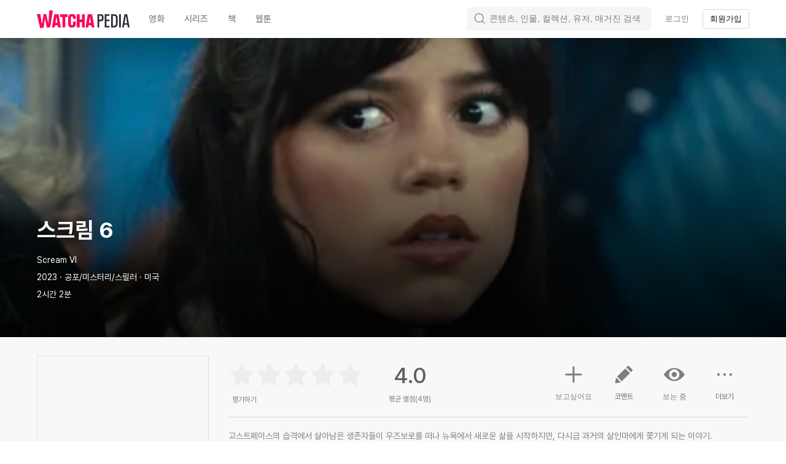

--- FILE ---
content_type: text/css
request_url: https://an2-ast.amz.wtchn.net/ayg/_rx/assets/BC6aBRzv.css
body_size: 346
content:
._headerBar_h72dh_1{text-align:left}._header_h72dh_1._inModal_h72dh_5{position:absolute;top:0}._header_h72dh_1:not(._inModal_h72dh_5){top:var(--main-top-space-sm)}@media screen and (max-width: 719px){._header_h72dh_1:not(._inModal_h72dh_5){top:var(--main-top-space-xs)}}._buttons_h72dh_20{display:flex;justify-content:space-between}._largeTitleBlock_h72dh_25{display:flex;align-items:center;justify-content:center;height:30px;margin:0 calc(var(--row-margin) - var(--header-padding)) 10px;opacity:1;transition-timing-function:ease;transition-duration:.15s;transform:translateZ(0)}._largeTitleBlock_h72dh_25._shrink_h72dh_37{height:0;margin-bottom:0;opacity:0}._largeTitle_h72dh_25{display:inline-block;width:100%;overflow:hidden;text-overflow:ellipsis;white-space:nowrap}._largeTitleBlock_h72dh_25._shrink_h72dh_37 ._largeTitle_h72dh_25{display:none}._smallTitle_h72dh_55{position:absolute;top:0;right:0;left:0;margin:11px 100px;overflow:hidden;text-align:center;text-overflow:ellipsis;white-space:nowrap;opacity:0;transition-timing-function:ease;transition-duration:.3s}._smallTitle_h72dh_55._shrink_h72dh_37{opacity:1}


--- FILE ---
content_type: text/css
request_url: https://an2-ast.amz.wtchn.net/ayg/_rx/assets/DWbBiABW.css
body_size: 1045
content:
._createMobileButton_1h1a8_1{position:relative;z-index:var(--z-index-header-bar-button);float:right;margin-left:12px;color:var(--color-primary10);white-space:nowrap}._createMobileButton_1h1a8_1:disabled{color:var(--color-disabled-text);cursor:default}._createDesktopButton_1h1a8_15{position:relative;z-index:var(--z-index-header-bar-button);height:38px;padding:0 40px;margin-left:12px;font-size:15px;line-height:18px;color:var(--color-background-white);letter-spacing:-.3px;background-color:var(--color-primary10);border-radius:7px}._createDesktopButton_1h1a8_15:disabled{cursor:not-allowed;opacity:.5}._toastBox_1h1a8_34{background-color:var(--color-primary10)}._toastMessage_1h1a8_38{font-size:16px;line-height:16px;text-align:center;letter-spacing:-.2px}._title_1h1a8_45{position:absolute;right:0;left:0;display:inline-block;margin:0;text-align:center}._closeButton_1h1a8_54{position:absolute;top:-2px;right:0;width:30px;height:30px;margin:0;color:var(--color-primary-text);background-color:var(--color-gray10);border-radius:50%}._contentBody_1h1a8_66{height:100%}._comment_1h1a8_70{position:relative;z-index:1;padding:0;overflow:hidden}._actionContainer_1h1a8_77{display:flex;align-items:center;justify-content:space-between;height:100%;padding:0 20px}._actionContainer_1h1a8_77._mobile_1h1a8_85{justify-content:flex-end;height:30px;padding:0;margin-bottom:15px}._action_1h1a8_77{display:flex;align-items:center;height:100%}._footer_1h1a8_98{right:0;bottom:0;left:0;z-index:1;display:none}._footer_1h1a8_98._mobile_1h1a8_85{position:fixed;width:100vw;height:40px}._footer_1h1a8_98:not(._mobile_1h1a8_85){position:absolute;width:100%;height:44px;margin:0 0 18px;background:var(--color-background-white)}._textarea_1h1a8_120{width:100%;min-height:360px;padding:0;margin:1px 0 44px;overflow:auto;color:var(--color-primary-text);resize:none;background-color:var(--color-background-white);border:0;outline:none;-ms-overflow-style:none}[data-theme=dark] ._textarea_1h1a8_120{color:#fff;background-color:var(--color-background-black)}._textarea_1h1a8_120:focus{outline:none}._textarea_1h1a8_120::placeholder{color:var(--color-disabled-text)}[data-theme=dark] ._textarea_1h1a8_120::placeholder{color:var(--color-gray60)}._invisibleText_1h1a8_151{position:absolute;top:0;right:0;left:0;z-index:-1;min-height:292px;padding:30px 0;white-space:pre-line;opacity:0}._invisibleText_1h1a8_151._hidden_1h1a8_163{display:none}._actionButtonContainer_1h1a8_167,._infoContainer_1h1a8_168{position:relative;align-items:center;justify-content:center}._actionButtonContainer_1h1a8_167{display:inline-flex;border-radius:6px}._actionButtonContainer_1h1a8_167+._actionButtonContainer_1h1a8_167{margin-left:12px}._actionButtonContainer_1h1a8_167+._actionButtonContainer_1h1a8_167:before{display:inline-block;width:1px;height:11px;margin-right:12px;content:"";background-color:var(--color-divider-alt)}._actionIconButton_1h1a8_192{position:relative;display:flex;align-items:center;justify-content:center;appearance:none;outline:none}._actionIconButton_1h1a8_192>svg{width:30px;pointer-events:none}._infoContainer_1h1a8_168{display:flex;margin-left:12px}._infoIconButton_1h1a8_211>svg{width:18px;color:var(--color-primary10)}._draft_1h1a8_216,._count_1h1a8_217{display:flex;align-items:center;justify-content:center;min-height:18px;padding:0;text-align:right}._draft_1h1a8_216{margin-right:12px;color:var(--color-disabled-text)}._count_1h1a8_217{color:var(--color-tertiary-text)}._tooltipContainer_1h1a8_235{position:absolute;top:-7px;bottom:0;width:260px;height:100%;pointer-events:none}._tooltipContainer_1h1a8_235._mobile_1h1a8_85{top:120%}._tooltipContainer_1h1a8_235>div>*{pointer-events:all}@media screen and (max-width: 719px){._modal_1h1a8_253 ._headerBar_1h1a8_253{align-items:center;border-bottom:1px solid #d2d2d2}._title_1h1a8_45{position:relative;width:100%;padding:0 10px;overflow:hidden;text-overflow:ellipsis;white-space:nowrap}._contentBody_1h1a8_66{padding-bottom:40px}._comment_1h1a8_70{height:100%;padding:56px 15px 0}._row_1h1a8_276{height:100%}._footer_1h1a8_98._mobile_1h1a8_85{display:block}._textarea_1h1a8_120{min-height:calc(100% + 1px);padding:0}._textarea_1h1a8_120._improper_1h1a8_289{min-height:calc(100% - 53px)}}@media screen and (min-width: 720px){._modal_1h1a8_253{min-height:460px;padding:16px 20px 18px;overflow:hidden;border-radius:16px}._modal_1h1a8_253 ._headerBar_1h1a8_253{position:relative;height:33px;padding:0;margin-bottom:15px;border-bottom:0}._title_1h1a8_45{bottom:0;color:var(--color-primary-text);text-align:left}._footer_1h1a8_98:not(._mobile_1h1a8_85){display:block}._textarea_1h1a8_120{max-height:700px}}
